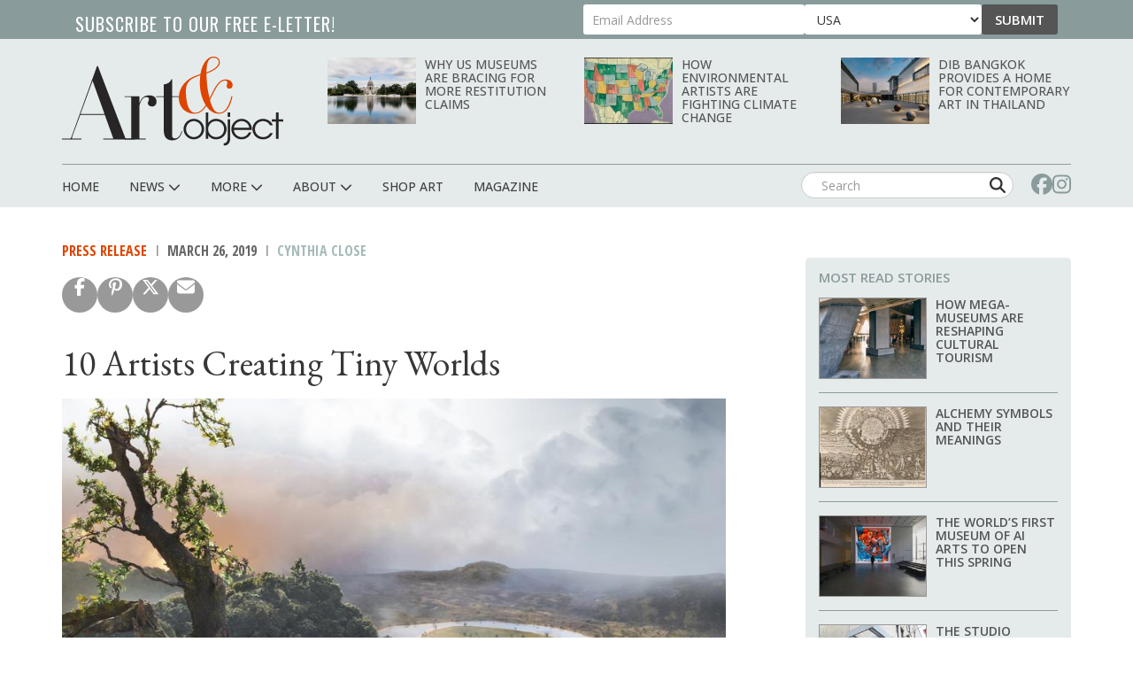

--- FILE ---
content_type: text/html; charset=utf-8
request_url: https://www.google.com/recaptcha/api2/aframe
body_size: 249
content:
<!DOCTYPE HTML><html><head><meta http-equiv="content-type" content="text/html; charset=UTF-8"></head><body><script nonce="8YgPiljhGlFeqszLIS_Rnw">/** Anti-fraud and anti-abuse applications only. See google.com/recaptcha */ try{var clients={'sodar':'https://pagead2.googlesyndication.com/pagead/sodar?'};window.addEventListener("message",function(a){try{if(a.source===window.parent){var b=JSON.parse(a.data);var c=clients[b['id']];if(c){var d=document.createElement('img');d.src=c+b['params']+'&rc='+(localStorage.getItem("rc::a")?sessionStorage.getItem("rc::b"):"");window.document.body.appendChild(d);sessionStorage.setItem("rc::e",parseInt(sessionStorage.getItem("rc::e")||0)+1);localStorage.setItem("rc::h",'1769261406164');}}}catch(b){}});window.parent.postMessage("_grecaptcha_ready", "*");}catch(b){}</script></body></html>

--- FILE ---
content_type: application/javascript; charset=utf-8
request_url: https://fundingchoicesmessages.google.com/f/AGSKWxUYkORqTkX0-IocXL9zj6cV8wRf415Spv0Gm823SQM97HtAdsgohNQto9PKX_kzeKAJS0OuNvYbHPYauK-BlD4ajj7jQi3n6O_4UwLytl5uqTlQnL10IkFlUXy-jsyFkeAdygcuC9zYgD-cvNTLOkMy77pOzgFp2l1qfPw3mjLG7EXslw7A0HIHaEeU/_/ads/swfobject./generate_ad./ban728x90./ad_position_/microad.
body_size: -1289
content:
window['62df61ed-76c4-4821-a4b9-67d7e7454b30'] = true;